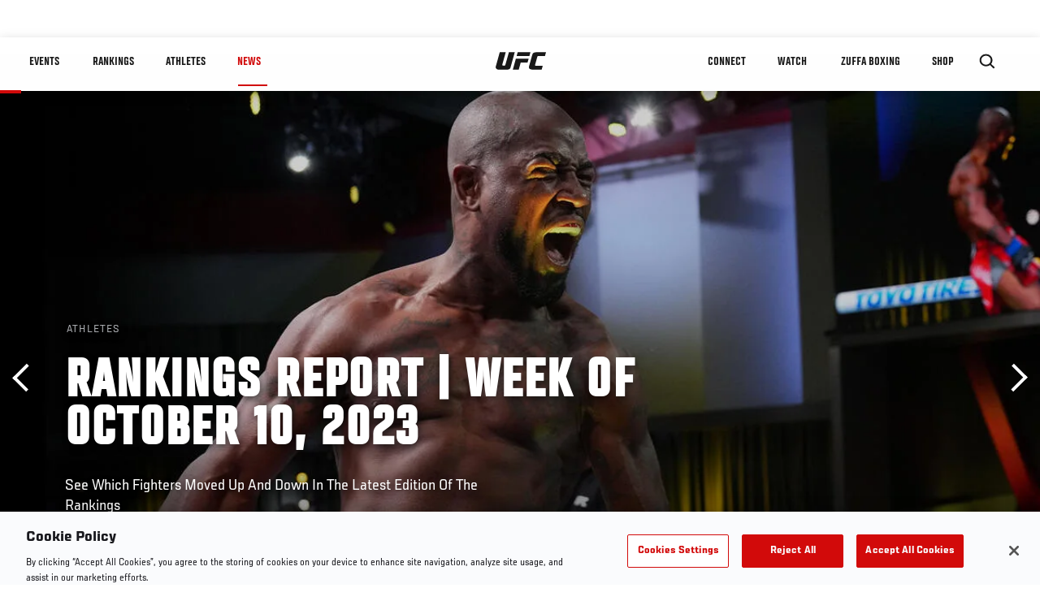

--- FILE ---
content_type: text/html; charset=UTF-8
request_url: https://www.ufc.com/news/rankings-report-week-october-10-2023-ufc
body_size: 23717
content:






<!DOCTYPE html>
<html lang="en" dir="ltr" prefix="og: https://ogp.me/ns#">
  <head>
    <meta charset="utf-8" />
<meta name="description" content="See Which Fighters Moved Up And Down In The Latest Edition Of The Rankings" />
<link rel="canonical" href="https://www.ufc.com/news/rankings-report-week-october-10-2023-ufc" />
<meta name="referrer" content="origin" />
<meta property="og:site_name" content="UFC" />
<meta property="og:url" content="https://www.ufc.com/news/rankings-report-week-october-10-2023-ufc" />
<meta property="og:title" content="Rankings Report | Week Of October 10, 2023" />
<meta property="og:description" content="See Which Fighters Moved Up And Down In The Latest Edition Of The Rankings" />
<meta property="og:image" content="https://ufc.com/images/styles/card/s3/2023-10/100723-bobby-green-hero_JH-APB08479.JPG?itok=TcrPee4v" />
<meta property="og:image:url" content="https://ufc.com/images/styles/card/s3/2023-10/100723-bobby-green-hero_JH-APB08479.JPG?itok=TcrPee4v" />
<meta property="og:image:width" content="780" />
<meta property="og:image:height" content="440" />
<meta property="article:published_time" content="2023-10-10T20:37:02-0400" />
<meta property="article:modified_time" content="2023-10-10T20:58:16-0400" />
<meta name="twitter:card" content="summary_large_image" />
<meta name="twitter:site" content="@ufc" />
<meta name="twitter:description" content="See Which Fighters Moved Up And Down In The Latest Edition Of The Rankings" />
<meta name="twitter:title" content="Rankings Report | Week Of October 10, 2023" />
<meta name="twitter:site:id" content="6446742" />
<meta name="twitter:creator" content="@ufc" />
<meta name="twitter:creator:id" content="6446742" />
<meta name="twitter:image" content="https://ufc.com/images/styles/card/s3/2023-10/100723-bobby-green-hero_JH-APB08479.JPG?itok=TcrPee4v" />
<meta name="Generator" content="Drupal 10 (https://www.drupal.org)" />
<meta name="MobileOptimized" content="width" />
<meta name="HandheldFriendly" content="true" />
<meta name="viewport" content="width=device-width, initial-scale=1.0" />
<style>.c-hero--full__headline,.c-hero--full__headline-prefix{color:inherit}.c-hero__actions{display:-webkit-box;display:-ms-flexbox;display:flex;-webkit-box-pack:center;-ms-flex-pack:center;justify-content:center;-ms-flex-wrap:wrap;flex-wrap:wrap;margin:0 -.72222rem 0}@media (min-width:48em){.c-hero__actions{margin-bottom:1.66667rem}}.c-hero__actions a,.c-hero__actions button{width:8.66667rem;margin-right:.72222rem;margin-left:.72222rem;margin-bottom:.72222rem;padding:10px 22px;text-align:center;font-size:1.125rem;border-color:transparent}.c-hero__actions a span,.c-hero__actions button span{display:-webkit-box;display:-ms-flexbox;display:flex;height:100%;-webkit-box-align:center;-ms-flex-align:center;align-items:center;-webkit-box-pack:center;-ms-flex-pack:center;justify-content:center}@media (min-width:48em){.c-hero__actions a,.c-hero__actions button{padding:16px 32px;width:11.55556rem}}body.path-rankings h1{margin:0 0 20px 0;padding-top:110px;text-align:center}@media (min-width:48em){body.path-rankings h1{margin:0 0 30px 0;padding-top:150px}}.l-masthead{margin:0 auto 1.92111rem auto;padding-right:1.44444rem;padding-left:1.44444rem;padding-top:8.66667rem;width:100%;max-width:1220px;text-align:center}.l-masthead--tight{margin-bottom:1.44444rem}@media (min-width:56.25em){.l-masthead{margin:11.55556rem auto 5.77778rem auto;padding-top:0}}.l-masthead__headline{margin-bottom:.72222rem;text-transform:uppercase;color:var(--color-title,#191919);font-family:UfcSansCondensedMedium,"Arial Narrow",Arial,sans-serif;letter-spacing:.04444rem;font-size:2.66667rem;line-height:2.5rem}@media (min-width:56.25em){.l-masthead__headline{letter-spacing:.0592rem;font-size:3.552rem;line-height:3.33rem}}@media (min-width:56.25em){.l-masthead__headline{letter-spacing:.08889rem;font-size:5.33333rem;line-height:5rem}}.l-masthead__headline-prefix{margin-bottom:.72222rem;text-transform:uppercase;font-family:UfcSansCondensedMedium,"Arial Narrow",Arial,sans-serif;letter-spacing:.01111rem;font-size:1.11111rem;line-height:1.22222rem;color:#d20a0a}
/*# sourceMappingURL=critical.css.map */
</style>

<script type='text/javascript'>
  var googletag = googletag || {};
  googletag.cmd = googletag.cmd || [];
  // Add a place to store the slot name variable.
  googletag.slots = googletag.slots || {};
  (function() {
    var useSSL = 'https:' == document.location.protocol;
    var src = (useSSL ? 'https:' : 'http:') + '//securepubads.g.doubleclick.net/tag/js/gpt.js';
    var gads = document.createElement('script');
    gads.async = true;
    gads.type = 'text/javascript';
    gads.src = src;
    var node = document.getElementsByTagName('script')[0];
    node.parentNode.insertBefore(gads, node);
  })();
</script>

<script type="text/javascript">
  googletag.cmd.push(function() {

        // Start by defining breakpoints for this ad.
      var mapping = googletag.sizeMapping()
              .addSize([1024, 768], [320, 320])
              .addSize([0, 0], [300, 300])
            .build();
  
      googletag.slots["article"] = googletag.defineSlot("/5458/zuffa.ufc/article", [320, 320], "js-dfp-tag-article")
  

    .addService(googletag.pubads())

  
  
  
      .setTargeting('site', ['https://www.ufc.com/'])
        // Apply size mapping when there are breakpoints.
    .defineSizeMapping(mapping)
    ;

  });

</script>

<script type="text/javascript">
googletag.cmd.push(function() {

      googletag.pubads().enableAsyncRendering();
        googletag.pubads().enableSingleRequest();
        googletag.pubads().collapseEmptyDivs(true);
      
  googletag.enableServices();
});

</script>
<link rel="icon" href="/sites/default/files/ufc_logo.png" type="image/png" />
<link rel="alternate" hreflang="en" href="https://www.ufc.com/news/rankings-report-week-october-10-2023-ufc" />
<script src="/sites/default/files/google_tag/primary/google_tag.script.js?t99f8f" defer></script>
<script>window.a2a_config=window.a2a_config||{};a2a_config.callbacks=[];a2a_config.overlays=[];a2a_config.templates={};a2a_config.icon_color = "transparent,black";</script>

    <title>Rankings Report | Week Of October 10, 2023 | UFC</title>
    <link rel="stylesheet" media="all" href="/sites/default/files/css/css_kz0fBU1PDlfpo5d6DoI-9WyWUV7UxCeBJtpcdEovfXw.css?delta=0&amp;language=en&amp;theme=ufc&amp;include=[base64]" />
<link rel="stylesheet" media="all" href="/sites/default/files/css/css_1lPL3t7iXQPWsDx9P2n0-RIylIxGVTOuRX3ivqiHcuY.css?delta=1&amp;language=en&amp;theme=ufc&amp;include=[base64]" />
<link rel="stylesheet" media="all" href="//unpkg.com/aos@next/dist/aos.css" />
<link rel="stylesheet" media="all" href="/sites/default/files/css/css_yShTCMeHfxaqtuxbQXcXoeL6Iw6Zn-OpsnSnGm29X64.css?delta=3&amp;language=en&amp;theme=ufc&amp;include=[base64]" />

    
  </head>
  <body class="fontyourface path-node page-node-type-article">
    <a href="#main-content" class="u-visually--hidden focusable">
      Skip to main content
    </a>

    <noscript><iframe src="https://www.googletagmanager.com/ns.html?id=GTM-WFBHZX5" height="0" width="0" style="display:none;visibility:hidden"></iframe></noscript>
      <div class="dialog-off-canvas-main-canvas" data-off-canvas-main-canvas>
      

<div class="l-page">

        <span class="l-page__header-pin" id="header-pin"></span>
    <div class="l-page__header" id="header-wrapper">
        


<header class="c-site-header" data-header-state="animate">
  <div class="c-site-header__content">

    <div class="c-site-header__logo">
      

<a class="e-logo"
      href="/"
  >
  <span class="e-logo__icon"><svg class="e-logo__svg" aria-hidden="true"><title>UFC</title><use xmlns:xlink="http://www.w3.org/1999/xlink" xlink:href="/themes/custom/ufc/assets/svg/sprite-ui.svg#ufc-logo"></use></svg>
  </span>
</a>

    </div>

    <div class="c-site-header__menu-control">
      <button class="c-site-header__button--menu" data-mobile-menu-component="toggle" aria-expanded="false">
        <span class="c-site-header__button-text">News</span>

        <span class="c-site-header__icon--toggle">
          <svg class="e-svg"><use xmlns:xlink="http://www.w3.org/1999/xlink" xlink:href="/themes/custom/ufc/assets/svg/sprite-ui.svg#chevron-down"></use></svg>
        </span>
      </button>
    </div>

    <div class="c-site-header__menu-panel" data-mobile-menu-component="panel"
         data-mobile-menu-state="is-hidden">
      

<nav role="navigation" aria-labelledby="main-menu-title" id="main-menu" class="c-menu-main">

  <h2 class="u-visually--hidden" id="main-menu-title">Main navigation</h2>

  
        
                  <ul class="c-menu-main__menu--level-1" data-main-menu="smart-menu">
                                                                      
                
                

                                                
                
        <li class="c-menu-main__item--left">
          
          
                                <a href="/events" class="events c-menu-main__button--level-1" title="Events" data-drupal-link-system-path="events">Events</a>
                              
                  <ul class="c-menu-main__menu--level-2 mega-menu" aria-expanded="false">
                                                                      
                
                

        
                
        <li class="c-menu-main__item--below">
          
          
                                <a href="/events#events-list-upcoming" class="c-menu-main__button--level-2" data-drupal-link-system-path="events">Upcoming</a>
                              </li>
                                        
                
                

        
                
        <li class="c-menu-main__item--below">
          
          
                                <a href="/events#events-list-past" class="c-menu-main__button--level-2" data-drupal-link-system-path="events">Past</a>
                              </li>
                                        
                
                

        
                
        <li class="c-menu-main__item--below">
          
          
                                <a href="/tickets" target="_self" class="c-menu-main__button--level-2" data-drupal-link-system-path="tickets">Tickets</a>
                              </li>
                                        
                
                

        
                
        <li class="c-menu-main__item--below">
          
          
                                <a href="https://ufcvip.com/?utm_source=ufc.com&amp;utm_medium=referral&amp;utm_campaign=vip_packages-main_menu_events_dropdown" class="c-menu-main__button--level-2">VIP Experiences</a>
                              </li>
                                        
                
                

        
                
        <li class="c-menu-main__item--below">
          
          
                                <a href="https://www.ufc.com/groupsales" class="c-menu-main__button--level-2">Group Sales</a>
                              </li>
                                        
                
                

        
                
        <li class="c-menu-main__item--below">
          
          
                                <a href="https://www.lucidtravel.com/team/events-public/ufc/16400" class="c-menu-main__button--level-2">UFC Travel Deals</a>
                              </li>
                                        
                
                

        
                
        <li class="c-menu-main__item--below">
          
          
                                <a href="http://ufc.com/rtu" class="c-menu-main__button--level-2" title="Learn about the Road to UFC fights">Road to UFC</a>
                              </li>
                                        
                
                

        
                
        <li class="c-menu-main__item--below">
          
          
                                <a href="https://www.ufc.com/dwcs" class="c-menu-main__button--level-2">Dana White&#039;s Contender Series</a>
                              </li>
      
            
      </ul>
      
                              </li>
                                        
                
                

                                                
                
        <li class="c-menu-main__item--left">
          
          
                                <a href="/rankings" target="_self" class="c-menu-main__button--level-1" data-drupal-link-system-path="rankings">Rankings</a>
                              </li>
                                        
                
                

                                                
                
        <li class="c-menu-main__item--left">
          
          
                                <a href="/athletes" target="_self" class="athletes c-menu-main__button--level-1" data-drupal-link-system-path="athletes">Athletes</a>
                              
                  <ul class="c-menu-main__menu--level-2 mega-menu" aria-expanded="false">
                                                                      
                
                

        
                
        <li class="c-menu-main__item--below">
          
          
                                <a href="/athletes/all" target="_self" class="c-menu-main__button--level-2" data-drupal-link-system-path="athletes/all">All Athletes</a>
                              </li>
                                        
                
                

        
                
        <li class="c-menu-main__item--below">
          
          
                                <a href="https://www.ufc.com/ufc-hall-of-fame" class="c-menu-main__button--level-2" title="Explore the UFC Hall of Fame">Hall of Fame</a>
                              </li>
                                        
                
                

        
                
        <li class="c-menu-main__item--below">
          
          
                                <a href="https://statleaders.ufc.com/" target="_self" class="c-menu-main__button--level-2">Record Book</a>
                              </li>
      
            
      </ul>
      
                              </li>
                                        
                
                

                                                
                
        <li class="c-menu-main__item--left is-active">
          
          
                                <a href="/trending/all" class="trending c-menu-main__button--level-1 is-active" data-drupal-link-system-path="trending/all">News</a>
                              </li>
                                        
                
                                  

                                                
                
        <li class="c-menu-main__item--home">
          
          
                                            <a href="/" class="home c-menu-main__button--home" title="home" data-drupal-link-system-path="&lt;front&gt;">              

<div class="e-logo"
  >
  <span class="e-logo__icon"><svg class="e-logo__svg" aria-hidden="true"><title>UFC</title><use xmlns:xlink="http://www.w3.org/1999/xlink" xlink:href="/themes/custom/ufc/assets/svg/sprite-ui.svg#ufc-logo"></use></svg>
  </span>
</div>

            </a>
                            </li>
                                                  
                
                

                                                
                
        <li class="c-menu-main__item--right is-pushed">
          
          
                                <a href="https://www.ufc.com/newsletter" target="_self" class="connect c-menu-main__button--level-1">Connect</a>
                              
                  <ul class="c-menu-main__menu--level-2 mega-menu" aria-expanded="false">
                                                                      
                
                

        
                
        <li class="c-menu-main__item--below">
          
          
                                <a href="https://www.ufc.com/newsletter" target="_self" class="c-menu-main__button--level-2">Newsletter</a>
                              </li>
                                        
                
                

        
                
        <li class="c-menu-main__item--below">
          
          
                                <a href="https://ufcfightclub.com/" class="c-menu-main__button--level-2" title="The New UFC Fight Club Membership Program is a benefits program that supplies you with exclusive benefits to enhance your UFC experience. ">UFC Fight Club</a>
                              </li>
                                        
                
                

        
                
        <li class="c-menu-main__item--below">
          
          
                                <a href="https://www.ufcapex.com" class="c-menu-main__button--level-2">UFC Apex</a>
                              </li>
                                        
                
                

        
                
        <li class="c-menu-main__item--below">
          
          
                                <a href="http://www.ufcgym.com" target="_blank" class="c-menu-main__button--level-2">Find a Gym</a>
                              </li>
                                        
                
                

        
                
        <li class="c-menu-main__item--below">
          
          
                                <a href="https://www.ea.com/games/ufc/ufc-5" target="_blank" class="c-menu-main__button--level-2">EA Sports UFC 5</a>
                              </li>
                                        
                
                

        
                
        <li class="c-menu-main__item--below">
          
          
                                <a href="https://sportsbook.draftkings.com/leagues/mma/2162" target="_self" class="c-menu-main__button--level-2">Betting Odds</a>
                              </li>
      
            
      </ul>
      
                              </li>
                                        
                
                

                                                
                
        <li class="c-menu-main__item--right">
          
          
                                <a href="/watch" class="watch c-menu-main__button--level-1" target="_self" data-drupal-link-system-path="node/152817">Watch</a>
                              
                  <ul class="c-menu-main__menu--level-2 mega-menu" aria-expanded="false">
                                                                      
                
                

        
                
        <li class="c-menu-main__item--below">
          
          
                                <a href="/watch" target="_blank" class="c-menu-main__button--level-2" data-drupal-link-system-path="node/152817">How to Watch</a>
                              </li>
                                        
                
                

        
                
        <li class="c-menu-main__item--below">
          
          
                                <a href="https://www.ufc.com/bars" target="_self" class="c-menu-main__button--level-2">Find a Bar</a>
                              </li>
                                        
                
                

        
                
        <li class="c-menu-main__item--below">
          
          
                                <a href="https://www.ufcfightpass.com" target="_blank" class="c-menu-main__button--level-2">UFC Fight Pass</a>
                              </li>
                                        
                
                

        
                
        <li class="c-menu-main__item--below">
          
          
                                <a href="https://imgvideoarchive.com/client/ufc?utm_source=ufc&amp;utm_medium=website&amp;utm_campaign=partner_marketing" class="c-menu-main__button--level-2" title="License UFC content">UFC Video Archive</a>
                              </li>
                                        
                
                

        
                
        <li class="c-menu-main__item--below">
          
          
                                <a href="https://www.ufc.com/podcasts" class="c-menu-main__button--level-2">UFC Podcasts</a>
                              </li>
      
            
      </ul>
      
                              </li>
                                        
                
                

                                                
                
        <li class="c-menu-main__item--right">
          
          
                                <a href="https://www.ufc.com/zuffaboxing" class="c-menu-main__button--level-1">Zuffa Boxing</a>
                              </li>
                                        
                
                

                                                
                
        <li class="c-menu-main__item--right">
          
          
                                <a href="https://www.ufcstore.com/en/?_s=bm-UFCStore-UFC.com-Shop-UFC_Navigation-2025" target="_blank" class="c-menu-main__button--level-1">SHOP</a>
                              
                  <ul class="c-menu-main__menu--level-2 mega-menu" aria-expanded="false">
                                                                      
                
                

        
                
        <li class="c-menu-main__item--below">
          
          
                                <a href="https://www.ufcstore.com/en/venum/br-4523273600+z-959633-3205242604?_s=bm-UFCStore_Venum-UFC.com-Shop-UFC_Navigation-2025" class="c-menu-main__button--level-2">VENUM</a>
                              </li>
                                        
                
                

        
                
        <li class="c-menu-main__item--below">
          
          
                                <a href="https://www.zuffaboxingstore.com/en/?_s=bm-ZBS_Home-UFC.com-Zuffa_Boxing_Store-UFCcomMAIN-2026" class="c-menu-main__button--level-2">Zuffa Boxing</a>
                              </li>
                                        
                
                

        
                
        <li class="c-menu-main__item--below">
          
          
                                <a href="https://ufccollectibles.com/?utm_source=referral&amp;utm_medium=ufc%20website%20navigation%20link&amp;utm_campaign=partner-referral" class="c-menu-main__button--level-2">UFC COLLECTIBLES </a>
                              </li>
                                        
                
                

        
                
        <li class="c-menu-main__item--below">
          
          
                                <a href="https://ufcstrike.com/" class="c-menu-main__button--level-2">UFC STRIKE</a>
                              </li>
                                        
                
                

        
                
        <li class="c-menu-main__item--below">
          
          
                                <a href="/consumer-products" class="c-menu-main__button--level-2">WHAT&#039;S NEW</a>
                              </li>
                                        
                
                

        
                
        <li class="c-menu-main__item--below">
          
          
                                <a href="https://www.thorne.com/partners/ufc" class="c-menu-main__button--level-2">Thorne Performance Solutions</a>
                              </li>
      
            
      </ul>
      
                              </li>
      
            
      </ul>
      

  
</nav>

          </div>

        <div class="c-site-header__search-control">
      <button class="c-site-header__button--search" aria-label="Search panel toggle" data-search-btn aria-expanded="false">
        <span class="c-site-header__icon--search e-icon--xsmall"><svg class="e-icon__svg search"><use xmlns:xlink="http://www.w3.org/1999/xlink" xlink:href="/themes/custom/ufc/assets/svg/sprite-ui.svg#search"></use></svg><svg class="e-svg close"><use xmlns:xlink="http://www.w3.org/1999/xlink" xlink:href="/themes/custom/ufc/assets/svg/sprite-ui.svg#close"></use></svg></span>
      </button>
    </div>
    
    
        <div class="c-site-header__search-panel" data-search-panel
         data-search-state="is-hidden">
      <div class="search-form">
        <form action="/search" method="get" class="simple-search-form">
          <input
              id="site-search-input"
              type="text"
              name="query"
              placeholder="Search..."
              aria-label="Search"
              autocomplete="off"
          >
        </form>
      </div>
    </div>
    
  </div>
</header>
    </div>
  
        <div class="l-page__pre-content">
        <div data-drupal-messages-fallback class="hidden"></div>


    </div>
  
    <div class="l-page__utilities">
    
      </div>

  <main class="l-page__main">
    <a id="main-content" tabindex="-1"></a>
        
        <div class="l-page__content">
                <div id="block-mainpagecontent" class="block block-system block-system-main-block">
  
    
      <div class="article-wrapper">

  
<div class="group-header">

    




  
  




<div class="c-hero--article">
                          <div class="c-hero__image">
      <div class="layout layout--onecol">
    <div  class="layout__region layout__region--content">
            <picture>
                  <source srcset="https://ufc.com/images/styles/background_image_xl/s3/2023-10/100723-bobby-green-hero_JH-APB08479.JPG?h=d1cb525d&amp;itok=pVCxAEDF 1x, https://ufc.com/images/styles/background_image_xl_2x/s3/2023-10/100723-bobby-green-hero_JH-APB08479.JPG?h=d1cb525d&amp;itok=fpLFpn0j 2x" media="(min-width: 1440px)" type="image/jpeg" width="2000" height="1333"/>
              <source srcset="https://ufc.com/images/styles/background_image_lg/s3/2023-10/100723-bobby-green-hero_JH-APB08479.JPG?h=d1cb525d&amp;itok=_XSm6XxZ 1x, https://ufc.com/images/styles/background_image_lg_2x/s3/2023-10/100723-bobby-green-hero_JH-APB08479.JPG?h=d1cb525d&amp;itok=DlVKb3BE 2x" media="(min-width: 1024px)" type="image/jpeg" width="1200" height="800"/>
              <source srcset="https://ufc.com/images/styles/background_image_md/s3/2023-10/100723-bobby-green-hero_JH-APB08479.JPG?h=d1cb525d&amp;itok=NvtHCNWt 1x, https://ufc.com/images/styles/background_image_md_2x/s3/2023-10/100723-bobby-green-hero_JH-APB08479.JPG?h=d1cb525d&amp;itok=ENJC6wii 2x" media="(min-width: 700px)" type="image/jpeg" width="992" height="661"/>
              <source srcset="https://ufc.com/images/styles/background_image_sm/s3/2023-10/100723-bobby-green-hero_JH-APB08479.JPG?h=d1cb525d&amp;itok=JHIDsZJu 1x, https://ufc.com/images/styles/background_image_sm_2x/s3/2023-10/100723-bobby-green-hero_JH-APB08479.JPG?h=d1cb525d&amp;itok=XULiMSqm 2x" type="image/jpeg" width="768" height="512"/>
                  <img loading="eager" src="https://ufc.com/images/styles/background_image_sm/s3/2023-10/100723-bobby-green-hero_JH-APB08479.JPG?h=d1cb525d&amp;itok=JHIDsZJu" width="768" height="512" alt="Bobby Green reacts after his first-round KO of Grant Dawson at UFC Fight Night: Dawnson vs Green, live from the UFC APEX on Saturday, October 7, 2023 in Las Vegas, Nevada (Photo by Josh Hedges/Zuffa LLC)" />

  </picture>



    </div>
  </div>


</div>
                  
  <div class="c-hero__overlay"></div>
  <div class="pager__nav"><div class="pager__nav__inner"><span><a href="/news/brendan-allen-vs-paul-craig-headline-ufc-fight-night-november-18" class="previous" hreflang="en">Previous</a></span><span><a href="/news/ufc-heavyweight-title-lineage" class="next" hreflang="en">Next</a></span></div></div>
  <div class="c-hero--article__container">
    <div class="c-hero--article__content ">
      <div class="c-hero__header">

                  <div class="c-hero--article__headline-prefix">
      <div class="field field--name-category field--type-entity-reference field--label-hidden field__items">
              <div class="field__item">Athletes</div>
          </div>
  </div>
        
                              <div class="c-hero--article__headline is-large-text">
              
            <div class="field field--name-node-title field--type-ds field--label-hidden field__item"><h1>
  Rankings Report | Week Of October 10, 2023
</h1>
</div>
      
            </div>
                                </div>

              <div class="c-hero--article__text">
            <div class="field field--name-subtitle field--type-string field--label-hidden field__item">See Which Fighters Moved Up And Down In The Latest Edition Of The Rankings</div>
      </div>
      
          </div>

          <div class="c-hero--article__footer--border-top">
        
                
          <div class="c-hero__article-info">

                      <div class="c-hero__article-credit">                  
    By Gavin Porter, On X @ItsGavinPorter
 • Oct. 11, 2023
                </div>
          
                    </div>
        
      </div>
    
  </div>
  </div>
<div class="c-hero__end"></div>
  </div>

<div class="l-two-col l-two-col--right-sidebar l-two-col--right-sidebar--hide">
<div class="l-two-col-content clearfix">

        <div class="l-two-col__content">
                  <div class="e-p--initial">
        <p>The latest updates to the UFC rankings across all divisions are here. Take a look at which fighters moved up and down in the most recent edition.</p>

    </div>

      <div class="field field--name-body-structured field--type-entity-reference-revisions field--label-hidden field__items">
              <div class="field__item">  <div class="paragraph paragraph--type--text paragraph--view-mode--inline">
          
            <div class="field field--name-text field--type-text-long field--label-hidden field__item"><p><strong><a href="https://www.ufc.com/ppv">Order UFC 294: Makhachev vs Oliveira 2</a></strong></p>
<p>Two divisions – <a href="/lightweight">lightweight</a> and <a href="/womens-strawweight">women’s strawweight</a> – saw updates to their rankings this week.</p>
<h2><strong>Lightweight</strong></h2>
</div>
      
      </div>
</div>
              <div class="field__item"><div class="paragraph paragraph--type-image paragraph--view-mode-inline ds-1col clearfix">

  

  
            <div class="field field--name-image field--type-entity-reference field--label-hidden field__item">

  
<div class="c-embedded-single-media" >

  
  <div class="c-embedded-single-media__item">
        <img src="https://ufc.com/images/styles/inline/s3/2023-10/GettyImages-1723289463.jpg?itok=mqlRPxv0" width="804" height="536" alt="Bobby Green reacts after defeating Grant Dawson in a lightweight fight during the UFC Fight Night weigh-in at UFC APEX on October 07, 2023 in Las Vegas, Nevada. (Photo by Al Powers/Zuffa LLC)" loading="lazy" class="image-style-inline" />




  </div>

    <div class="c-embedded-single-media__caption-block e-p--small">
    
              <div class="c-embedded-single-media__meta">
                        Bobby Green reacts after defeating Grant Dawson in a lightweight fight during the UFC Fight Night weigh-in at UFC APEX on October 07, 2023 in Las Vegas, Nevada. (Photo by Al Powers/Zuffa LLC)
              </div>
        
    <hr>
  </div>

</div>

</div>
      
            <div class="field field--name-text field--type-text-long field--label-hidden field__item"><p>Bobby Green’s incredible performance at UFC Fight Night: Dawson vs Green caused a shift in the <a href="/rankings">lightweight rankings</a>. His knockout win over Grant Dawson pushed <a href="/athlete/bobby-green">Green</a> into the rankings at No. 13. Other 155-pound contenders benefited from Dawson’s loss, as <a href="/athlete/renato-moicano">Renato Moicano</a>, <a href="/athlete/jalin-turner">Jalin Turner</a>, and <a href="/athlete/rafael-dos-anjos">Rafael dos Anjos</a> each moved up a spot. Dawson fell to No. 15 with the defeat.</p>
<h2><strong>Strawweight</strong></h2>
</div>
      

</div>

</div>
              <div class="field__item"><div class="paragraph paragraph--type-image paragraph--view-mode-inline ds-1col clearfix">

  

  
            <div class="field field--name-image field--type-entity-reference field--label-hidden field__item">

  
<div class="c-embedded-single-media" >

  
  <div class="c-embedded-single-media__item">
        <img src="https://ufc.com/images/styles/inline/s3/2023-10/GettyImages-1723126988.jpg?itok=fuU0oRVd" width="804" height="536" alt="Karolina Kowalkiewicz of Poland poses for a post fight portrait backstage during the UFC Fight Night weigh-in at UFC APEX on October 07, 2023 in Las Vegas, Nevada. (Photo by Mike Roach/Zuffa LLC)" loading="lazy" class="image-style-inline" />




  </div>

    <div class="c-embedded-single-media__caption-block e-p--small">
    
              <div class="c-embedded-single-media__meta">
                        Karolina Kowalkiewicz of Poland poses for a post fight portrait backstage during the UFC Fight Night weigh-in at UFC APEX on October 07, 2023 in Las Vegas, Nevada. (Photo by Mike Roach/Zuffa LLC)
              </div>
        
    <hr>
  </div>

</div>

</div>
      
            <div class="field field--name-text field--type-text-long field--label-hidden field__item"><p>Karolina Kowalkiewicz continued to turn back time, as she earned yet another victory on her resurgence as a contender.</p>
<p>The <a href="/athlete/Karolina-Kowalkiewicz">former title challenger</a> swapped spots with Michelle Waterson-Gomez and now sits at No. 14 in the world.</p>
<h2><strong>Rankings On The Line This Weekend At UFC Fight Night: Yusuff vs Barboza</strong></h2>
</div>
      

</div>

</div>
              <div class="field__item">  <div class="layout layout--onecol">
    <div  class="layout__region layout__region--content">
      
            <div class="field field--name-video-node field--type-entity-reference field--label-hidden field__item">



<div class="c-embedded-single-media" data-video-meta-type="vod" data-video-meta-id="530840" data-locale="en">

  
  <div class="c-embedded-single-media__item">
          
            
    <div class="video-player video-player-embedded video-player-inline " data-video-id="445166">

  
  <div class="video-player__overlay"></div>

      <div class="video-player__ads"><video class="video-player__ads__player" playsinline></video></div>
  
  
      <div class="video-player__fullscreen-header">
      <div class="video-player__fullscreen-header__left">
        <div class="video-player__fullscreen-header__title e-t3">Main Event Preview | UFC Fight Night: Yusuff vs Barboza</div>
      </div>
    </div>
        
  

  <div class="video-embed-field-provider-dve video-embed-field-responsive-video"><video  class="dve-video-load" width="854" height="480" poster="" video_id="530840" data-video-url="" playsinline>
  </video>
</div>








  
      <button class="video-player__play" title="Play Video">
      <svg>
        <use xmlns:xlink="http://www.w3.org/1999/xlink" xlink:href="/modules/custom/dve/dist/sprite-ui.svg#play"></use>
      </svg>
    </button>
  
  
      <div class="video-player__preview-content">
  <div class="video-player-modal-content--inner">
    <div class="preview-content__svg-wrap">
      <svg width="31" height="40" fill="none"
           xmlns="http://www.w3.org/2000/svg">
        <path
          d="M15.5 30.476a3.72 3.72 0 0 0 2.652-1.116 3.84 3.84 0 0 0 1.098-2.693c0-2.115-1.688-3.81-3.75-3.81a3.72 3.72 0 0 0-2.652 1.116 3.84 3.84 0 0 0-1.098 2.694c0 1.01.395 1.979 1.098 2.693a3.72 3.72 0 0 0 2.652 1.116Zm11.25-17.143a3.72 3.72 0 0 1 2.652 1.116 3.84 3.84 0 0 1 1.098 2.694V36.19a3.84 3.84 0 0 1-1.098 2.694A3.72 3.72 0 0 1 26.75 40H4.25a3.72 3.72 0 0 1-2.652-1.116A3.84 3.84 0 0 1 .5 36.19V17.143c0-2.114 1.688-3.81 3.75-3.81h1.875v-3.81c0-2.525.988-4.947 2.746-6.734A9.301 9.301 0 0 1 15.5 0c1.231 0 2.45.246 3.588.725a9.366 9.366 0 0 1 3.041 2.064 9.536 9.536 0 0 1 2.032 3.09 9.656 9.656 0 0 1 .714 3.645v3.81h1.875ZM15.5 3.81a5.58 5.58 0 0 0-3.977 1.673 5.76 5.76 0 0 0-1.648 4.04v3.81h11.25v-3.81a5.76 5.76 0 0 0-1.648-4.04A5.58 5.58 0 0 0 15.5 3.81Z"
          fill="#FCFCFC"/>
      </svg>
    </div>
    <img src="/modules/custom/dve/assets/pass-logo.png" alt="fight pass logo"
         class="preview-content__img"/>

          <div
        class="preview-content__body">Unlock MORE of your inner combat sports fan with UFC Fight Pass! Fighting is what we live for. And no one brings you MORE live fights, new shows, and events across multiple combat sports from around the world. With a never-ending supply of fighting in every discipline, there`s always something new to watch. Leave it to the world`s authority in MMA to bring you the Ultimate 24/7 platform for MORE combat sports, UFC Fight Pass!</div>    <div class="video-player__preview-buttons">
              <a href="/account/login"
           class="preview-content__login-link e-button button button--primary button-small">Continue watching</a>
            <button class="preview-content__cancel e-button button button-small"
              type="submit">Cancel</button>
    </div>
  </div>
</div>
<div class="video-player__preview-overlay-prevent"></div>
  
      <div class="video-error-overlay">
  <div class="video-player-modal-content--inner">
    <div class="video-load-error-403 errors--no-access">
              <h2
          class="video-error-overlay__body">Unlock MORE of your inner combat sports fan with UFC Fight Pass! Fighting is what we live for. And no one brings you MORE live fights, new shows, and events across multiple combat sports from around the world. With a never-ending supply of fighting in every discipline, there`s always something new to watch. Leave it to the world`s authority in MMA to bring you the Ultimate 24/7 platform for MORE combat sports, UFC Fight Pass!</h2>              <a href="/account/signup"
           class="preview-content__login-link e-button button button--primary button-small">Upgrade licence</a>
          </div>
    <div class="video-load-error-403 errors--country">
              <h2
          class="video-error-overlay__body">This video is not available in your country</h2>    </div>
    <div class="errors--general">
      <h2
        class="video-error-overlay__body">There was a problem while loading content. Please try again.</h2>    </div>
    <button class="preview-content__cancel e-button video-error__close button button-small"
            type="submit">Cancel</button>
  </div>
</div>
  
  
      <div class="video-player__inline">
      <div class="video-player__inline-category e-p--small">
        
      </div>
      <div class="video-player__inline-title e-t4">
        Main Event Preview | UFC Fight Night: Yusuff vs Barboza
      </div>
    </div>
  
      <div class="video-player__controls">

  <div class="video-player__controls__progress">
    <div class="video-player__controls__progress__completed"></div>
  </div>

  <button class="video-player__controls__toggle" title="Toggle Play">
    <svg>
      <use xmlns:xlink="http://www.w3.org/1999/xlink" xlink:href="/modules/custom/dve/dist/sprite-ui.svg#play"></use>
    </svg>
  </button>

  <button class="video-player__controls__volume">
    <span class="video-player__controls__volume__icon video-player__controls__volume__off">
      <svg>
        <use xmlns:xlink="http://www.w3.org/1999/xlink" xlink:href="/modules/custom/dve/dist/sprite-ui.svg#volume-off"></use>
      </svg>
    </span>
    <span class="video-player__controls__volume__icon video-player__controls__volume__on">
      <svg>
        <use xmlns:xlink="http://www.w3.org/1999/xlink" xlink:href="/modules/custom/dve/dist/sprite-ui.svg#volume-on"></use>
      </svg>
    </span>
    <span class="video-player__controls__volume__icon video-player__controls__volume__full">
      <svg>
        <use xmlns:xlink="http://www.w3.org/1999/xlink" xlink:href="/modules/custom/dve/dist/sprite-ui.svg#volume-full"></use>
      </svg>
    </span>
    <input type="range" name="volume" class="video-player__controls__volume__range" min="0" max="1" step="0.05" value="0.5">
  </button>

  <div class="video-player__controls__time e-p--small">
    <span class="video-player__controls__time__current-time"></span><span class="video-player__controls__time__divider"> / </span><span class="video-player__controls__time__duration"></span>
  </div>

  <button class="video-player__live-btn" disabled>Live</button>

  <button class="video-player__controls__fullscreen" title="Toggle Fullscreen Mode">
    <svg>
      <use xmlns:xlink="http://www.w3.org/1999/xlink" xlink:href="/modules/custom/dve/dist/sprite-ui.svg#fullscreen"></use>
    </svg>
  </button>

</div>
  
      <div class="video-player__progress">
      <div class="video-player__progress__completed"></div>
    </div>
  
      <div class="video-player__float">

  <div class="video-player__float__overlay"></div>

  <canvas class="video-player__float__canvas" width="320" height="180"></canvas>

  <div class="video-player__float__controls">
    <button class="video-player__float__volume" title="Toggle volume">
      <span class="video-player__float__icon video-player__float__volume__off">
        <svg>
          <use xmlns:xlink="http://www.w3.org/1999/xlink" xlink:href="/modules/custom/dve/dist/sprite-ui.svg#volume-off"></use>
        </svg>
      </span>
      <span class="video-player__float__icon video-player__float__volume__on">
        <svg>
          <use xmlns:xlink="http://www.w3.org/1999/xlink" xlink:href="/modules/custom/dve/dist/sprite-ui.svg#volume-on"></use>
        </svg>
      </span>
      <span class="video-player__float__icon video-player__float__volume__full">
        <svg>
          <use xmlns:xlink="http://www.w3.org/1999/xlink" xlink:href="/modules/custom/dve/dist/sprite-ui.svg#volume-full"></use>
        </svg>
      </span>
    </button>

    <button class="video-player__float__toggle" title="Toggle Play">
      <svg>
        <use xmlns:xlink="http://www.w3.org/1999/xlink" xlink:href="/modules/custom/dve/dist/sprite-ui.svg#play"></use>
      </svg>
    </span>
    </button>

    <button class="video-player__float__fullscreen" title="Toggle Fullscreen Mode">
      <span class="video-player__float__icon">
        <svg>
          <use xmlns:xlink="http://www.w3.org/1999/xlink" xlink:href="/modules/custom/dve/dist/sprite-ui.svg#fullscreen"></use>
        </svg>
      </span>
    </button>
  </div>

  <button class="video-player__float__close" title="Close">
    <svg>
      <use xmlns:xlink="http://www.w3.org/1999/xlink" xlink:href="/modules/custom/dve/dist/sprite-ui.svg#close"></use>
    </svg>
  </button>

  <div class="video-player__float__progress">
    <div class="video-player__float__progress__completed"></div>
  </div>

</div>
  
</div>

  </div>

  
</div>
</div>
      
            <div class="field field--name-text field--type-text-long field--label-hidden field__item"><p>Quite a few ranked fighters are set to step into the fray this weekend at the UFC APEX.</p>
<p>No. 15 bantamweight <a href="/athlete/Chris-Gutiérrez">Chris Gutierrez</a> looks to defend his spot in the rankings against <a href="/athlete/Alatangheili">Alatengheili</a>. This fight comes after Montel Jackson was forced out of a bout with “El Guapo” on UFC Fight Night: Dawson vs Green and Alatengheili had multiple fights fall through.</p>
<p><a href="https://www.ufc.com/news/fight-fight-preview-ufc-fight-night-yusuff-vs-barboza"><strong>Preview Every Fight On UFC Fight Night: Yusuff vs Barboza</strong></a></p>
<p>The men ranked just ahead of Gutierrez will collide in the third to last fight of the evening. No. 13 <a href="/athlete/jonathan-martinez">Jonathan Martinez</a> and No. 14 <a href="/athlete/adrian-yanez">Adrian Yanez</a> is an exciting matchup that is sure to get fight fans pumped up. The winner sets themselves up for a big fight at the end of the year on in 2024.</p>
<p>The <a href="/womens-flyweight">women’s flyweight division</a> will also be represented, as No. 9 <a href="/athlete/jennifer-maia">Jennifer Maia</a> faces No. 11 <a href="/athlete/Viviane-Araújo">Vivian Araújo</a>. It’s an important fight for both women as they look to insert their name into the title mix with so many exciting things happening at 125 pounds.</p>
<p><a href="https://www.ufc.com/news/fighters-rise-ufc-fight-night-yusuff-vs-barboza"><strong>Fighters On The Rise This Weekend</strong></a></p>
<p>The main event features No. 11 featherweight <a href="/athlete/sodiq-yusuff">Sodiq Yusuff</a> making his first trip to the Octagon in over a year against fan favorite No. 13 <a href="/athlete/edson-barboza">Edson Barboza</a>. It’s an exciting all-action bout well deserving of the main event spotlight.</p>
<p>The winner gets to move on to a fight with a top ten contender and set themselves up for a big 2024.</p>
</div>
      
    </div>
  </div>

</div>
          </div>
  
            <div class="field field--name-event-blurb field--type-text-long field--label-hidden field__item"><p><em><a href="/event/ufc-fight-night-october-07-2023"><strong>UFC Fight Night: Dawson vs Green</strong></a>&nbsp;took place live from the UFC APEX in Las Vegas, Nevada on October 7, 2023. See the <a href="https://www.ufc.com/news/ufc-fight-night-dawson-vs-green-results-highlights-winner-interviews-ufc-vegas-80">Final Results</a>, <a href="https://www.ufc.com/news/official-judges-scorecards-ufc-fight-night-dawson-vs-green">Official Scorecards</a> and <a href="https://www.ufc.com/news/ufc-bonus-coverage-2023-performance-fight-of-the-night"><strong>Who Won Bonuses</strong></a> - and relive the action on <a href="https://www.ufcfightpass.com/">UFC Fight Pass</a>!</em></p>
</div>
      

  






  




<hr/>
  <div class="field field--name-tag-keyword field--type-entity-reference field--label-above">
    <div class="field__label e-t6">Tags</div>
          <div class="field__items l-flex--2col-1to2">
                          <div class="e-link--tag">
                <a href="/search?query=rankings" rel="nofollow">
          rankings
        </a>
      
      </div>
              </div>
      </div>
  <hr/>

          </div>

              <aside class="l-two-col__sidebar">
        
<div class="c-listing-up-next-group">
      <h3 class="c-listing-up-next-group__title">Up Next</h3>
    <ul class="c-listing-up-next-group__list">
          <li class="c-listing-up-next-group__item">
        <article>
  <div >
    <div class="teaser-up-next">
  <a href="/news/ufc-heavyweight-title-lineage" class="teaser-up-next__thumbnail">
    
            <div class="field field--name-thumbnail field--type-entity-reference field--label-hidden field__item">  <div class="layout layout--onecol">
    <div  class="layout__region layout__region--content">
          <img src="https://ufc.com/images/styles/teaser/s3/2023-03/030723-Jon-Jones-Hero_.jpg?h=d1cb525d&amp;itok=sEUENTAV" width="400" height="300" alt="Jon Jones reacts to his win in the UFC heavyweight championship fight during the UFC 285 event at T-Mobile Arena on March 04, 2023 in Las Vegas, Nevada. (Photo by Jeff Bottari/Zuffa Getty Images)" loading="lazy" class="image-style-teaser" />




    </div>
  </div>

</div>
      
  </a>
  <div class="teaser-up-next__wrapper">
    <a href="/news/ufc-heavyweight-title-lineage" class="teaser-up-next__title e-t5">
      
<span>UFC Heavyweight Title Lineage</span>

    </a>
    <div class="teaser-up-next__teaser">
      
            <div class="field field--name-teaser field--type-text-long field--label-hidden field__item"><p>Go Through All The Heavyweight Title Winners In UFC History</p>
</div>
      
    </div>
  </div>
</div>
  </div>
</article>

      </li>
          <li class="c-listing-up-next-group__item">
        <article>
  <div >
    <div class="teaser-up-next">
  <a href="/news/understanding-ufc-weight-classes-and-weigh-ins" class="teaser-up-next__thumbnail">
    
            <div class="field field--name-thumbnail field--type-entity-reference field--label-hidden field__item">  <div class="layout layout--onecol">
    <div  class="layout__region layout__region--content">
          <img src="https://ufc.com/images/styles/teaser/s3/2022-11/110122-Hero-Detail-view-of-scale-GettyImages-1395776492.jpg?h=d1cb525d&amp;itok=0pEGoqWI" width="400" height="300" alt="A detail view of the scale reading 155.5 pounds after Charles Oliveira of Brazil failed to make weight, vacating the UFC lightweight championship" loading="lazy" class="image-style-teaser" />




    </div>
  </div>

</div>
      
  </a>
  <div class="teaser-up-next__wrapper">
    <a href="/news/understanding-ufc-weight-classes-and-weigh-ins" class="teaser-up-next__title e-t5">
      
<span>Understanding UFC Weight Classes</span>

    </a>
    <div class="teaser-up-next__teaser">
      
            <div class="field field--name-teaser field--type-text-long field--label-hidden field__item"><p>An Overview Of Every UFC Weight Class And How UFC Weigh-Ins Operate</p>
</div>
      
    </div>
  </div>
</div>
  </div>
</article>

      </li>
          <li class="c-listing-up-next-group__item">
        <article>
  <div >
    <div class="teaser-up-next">
  <a href="/news/how-watch-dana-whites-contender-series-season-8" class="teaser-up-next__thumbnail">
    
            <div class="field field--name-thumbnail field--type-entity-reference field--label-hidden field__item">  <div class="layout layout--onecol">
    <div  class="layout__region layout__region--content">
          <img src="https://ufc.com/images/styles/teaser/s3/2023-10/101723-dana-white-30-an%CC%83os-GettyImages-1703225235.jpg?h=80e6b1f9&amp;itok=W-rUR-oP" width="400" height="300" loading="lazy" class="image-style-teaser" />




    </div>
  </div>

</div>
      
  </a>
  <div class="teaser-up-next__wrapper">
    <a href="/news/how-watch-dana-whites-contender-series-season-8" class="teaser-up-next__title e-t5">
      
<span>How To Watch Dana White&#039;s Contender Series | Season 8</span>

    </a>
    <div class="teaser-up-next__teaser">
      
            <div class="field field--name-teaser field--type-text-long field--label-hidden field__item"><p>Dana White's Contender Series Returns As Prospective Fighters Fight For A UFC Contract In Front Of UFC President Dana</p></div>
      
    </div>
  </div>
</div>
  </div>
</article>

      </li>
      </ul>
</div>

<div class="dfp-ad">
    <div id="js-dfp-tag-article">
            <script type="text/javascript">
                googletag.cmd.push(function() {
                    googletag.display('js-dfp-tag-article');
                });
            </script>
  </div>
</div>
      <div class="field field--name-related-events field--type-entity-reference field--label-hidden field__items">
              <div class="field__item">








  
              


  <div class="c-card-event--related">

                <img class="c-card-event--related__image" src="/themes/custom/ufc/assets/img/card-related-event-bg-image.png" />
    
    <div class="c-card-event--related__overlay"></div>

    <div class="c-card-event--related__container">
      <div class="c-card-event--related__content">

        <div class="c-card-event--related__header">
          <div class="c-card-event--related__logo">
                                          <a href="/event/ufc-fight-night-october-07-2023">  <div class="e-event-logo--light generated-logo generated-logo--wide"><h2
      class="u-visually--hidden">UFC FIGHT NIGHT</h2><a href="/event/ufc-fight-night-october-07-2023"><svg class="ufc-title-svg" aria-hidden="true"
             xmlns="http://www.w3.org/2000/svg"
             x="0px" y="0px"
             viewBox="0 0 58 25" xml:space="preserve"><g clip-path="url(#a)" fill="#000"><path
              d="M13.47.015h4.602c.006.07.038.154.015.219-.28.76-.438 1.552-.676 2.324-.274.889-.459 1.805-.73 2.695-.236.77-.426 1.555-.67 2.324-.26.811-.426 1.65-.66 2.47-.036.16-.055.324-.059.488a.811.811 0 0 0 .706.335c.292-.006.583.007.874-.004.183-.004.365-.03.54-.079a.4.4 0 0 0 .297-.26c.095-.31.218-.611.311-.923.106-.354.19-.715.286-1.072l.49-1.818c.162-.595.326-1.19.49-1.784l.42-1.489.43-1.52.34-1.232c.049-.184.086-.372.147-.552a.267.267 0 0 1 .147-.124.48.48 0 0 1 .173-.005h4.093c.11 0 .24-.051.307.08-.178.662-.35 1.322-.533 1.979-.13.464-.293.92-.402 1.388-.172.744-.441 1.462-.589 2.212-.075.383-.223.752-.335 1.127-.118.398-.251.792-.342 1.196-.093.417-.233.82-.341 1.232-.195.737-.372 1.48-.589 2.211-.118.396-.229.797-.432 1.169-.311.566-.777.892-1.4 1.054-.6.149-1.217.219-1.836.208-2.017-.007-4.035 0-6.052-.007a2.78 2.78 0 0 1-1.74-.602 1.456 1.456 0 0 1-.576-1.15c-.005-.353.094-.673.174-1.002.166-.686.382-1.36.555-2.045.1-.4.23-.796.338-1.196.112-.422.229-.843.35-1.265.104-.366.216-.73.317-1.098.2-.735.393-1.473.595-2.208.14-.507.29-1.013.435-1.52.134-.473.264-.95.402-1.423.037-.113.08-.224.129-.333ZM47.657 10.867c-.041.127-.07.209-.094.293l-.564 2.078c-.044.162-.091.324-.14.487a.169.169 0 0 1-.174.14h-.14c-2.542 0-5.085 0-7.629-.005a2.65 2.65 0 0 1-1.57-.487c-.34-.244-.63-.531-.732-.96a1.58 1.58 0 0 1-.004-.78c.17-.65.345-1.299.527-1.949.173-.614.374-1.221.534-1.84.192-.737.39-1.475.596-2.208.197-.7.387-1.404.594-2.102.176-.591.336-1.183.51-1.778a2.17 2.17 0 0 1 .942-1.258c.29-.176.612-.295.948-.348.82-.148 1.651-.147 2.482-.144 2.088.006 4.176 0 6.264 0h.18c.109.19-.02.363-.061.523-.2.759-.446 1.505-.613 2.273A.901.901 0 0 1 49.41 3h-.335c-1.563 0-3.125 0-4.69.003-.205 0-.41.024-.61.07-.294.07-.407.32-.48.574-.19.646-.366 1.295-.542 1.945-.199.736-.388 1.474-.589 2.21-.12.443-.254.883-.382 1.322-.098.334-.2.666-.295 1-.106.376.135.7.543.735.093.008.186 0 .28 0h5.347v.007ZM30.085 8.223l-1.568 5.633h-4.651c-.011-.034-.035-.07-.029-.096.137-.487.28-.97.416-1.456.17-.616.327-1.236.497-1.852.121-.443.26-.882.379-1.322.244-.91.53-1.81.747-2.725.077-.326.201-.642.276-.97.021-.095.093-.177.146-.271h9.772c.12 0 .263-.054.35.104l-.526 1.791c-.09.278-.164.56-.223.845a.444.444 0 0 1-.202.32h-5.384ZM23.61 24.92h-1.623c-.136-.187 0-.362.04-.523.14-.566.315-1.122.475-1.683.096-.333.19-.669.28-1.003a.331.331 0 0 0-.015-.113 1.348 1.348 0 0 0-.134-.014h-2.274c-.248 0-.232.008-.31.257-.186.588-.337 1.183-.49 1.783-.083.326-.18.647-.277.97-.031.106-.076.208-.12.325h-1.657c-.035 0-.07-.055-.09-.073l.47-1.695c.105-.378.203-.758.31-1.135.126-.442.26-.881.386-1.322.113-.4.226-.799.323-1.202.179-.741.444-1.462.598-2.208.036-.173.08-.367.187-.498.127-.155.35-.06.529-.065.404-.011.81-.003 1.253-.003-.158.572-.304 1.108-.455 1.644-.151.536-.321 1.048-.43 1.62.464.024.892.007 1.32.01.427.004.84 0 1.255 0 .173-.133.193-.336.247-.515.145-.483.273-.971.405-1.459.103-.378.2-.758.304-1.137a.923.923 0 0 1 .075-.153h1.743c-.026.14-.041.27-.076.395-.14.507-.29 1.012-.432 1.52-.16.571-.316 1.145-.474 1.717-.1.357-.2.712-.299 1.07-.158.571-.313 1.145-.472 1.717-.103.367-.217.731-.317 1.099-.062.222-.092.462-.256.675ZM32.937 24.81c.14-.444.267-.872.406-1.296.016-.048.081-.08.12-.115h21.062c.235.008.268.056.2.294-.102.355-.206.71-.3 1.067-.033.123-.099.174-.221.165H33.326c-.131-.002-.287.062-.39-.116ZM17.607 17.02c-.145.385-.28.753-.42 1.12-.024.063-.048.126-.07.189a.181.181 0 0 1-.1.117.185.185 0 0 1-.154.002c-.297-.128-.63-.086-.927-.2a.14.14 0 0 0-.034 0c-.438-.023-.875-.069-1.312-.065-.7.005-1.22.456-1.392 1.131-.177.697-.373 1.386-.56 2.078-.112.41-.25.816-.336 1.232a.652.652 0 0 0 .42.743c.279.105.58.135.874.088.17-.028.338-.046.509-.059.335-.026.435-.105.53-.425.085-.279.162-.557.238-.841a.927.927 0 0 0 0-.196h-.814c-.214-.004-.258-.074-.2-.278.114-.387.223-.775.336-1.17h2.76a.318.318 0 0 1 .016.108c-.148.517-.303 1.032-.45 1.55-.202.723-.402 1.446-.594 2.173a.323.323 0 0 1-.236.262c-.5.139-.993.29-1.514.364-.63.088-1.25.051-1.873.049-.486 0-.94-.182-1.337-.452-.266-.182-.404-.48-.506-.79-.124-.379-.06-.746.037-1.107.231-.858.5-1.7.721-2.557.133-.51.263-1.02.437-1.52.346-.992 1.05-1.597 2.064-1.85a5.763 5.763 0 0 1 1.921-.129c.606.057 1.216.14 1.8.337a.962.962 0 0 1 .166.097ZM26.827 2.997l.204-.708c.173-.639.344-1.278.518-1.917.017-.064.052-.126.063-.191a.184.184 0 0 1 .214-.174H37.8c.049.11.022.196-.008.3-.182.626-.35 1.253-.52 1.88-.075.268-.157.535-.238.808l-10.206.002ZM1.69 24.908H.062c-.018 0-.035-.028-.062-.05.108-.4.215-.807.328-1.212.157-.56.32-1.12.478-1.68.133-.475.259-.952.39-1.427.124-.443.256-.883.378-1.323.109-.388.21-.78.314-1.169.105-.378.21-.756.32-1.132.057-.195.063-.197.257-.197h4.9a.584.584 0 0 1 .1.025c-.05.51-.287.978-.379 1.502H3.681c-.268.571-.356 1.187-.56 1.765a.21.21 0 0 0 .225.122c.292-.005.583 0 .875 0h2.024c.008.057.025.092.017.122-.115.42-.233.841-.35 1.263a.179.179 0 0 1-.2.15H3.09c-.082 0-.17-.02-.243.005-.096.035-.196.052-.23.203-.092.404-.226.798-.338 1.197-.112.399-.21.779-.317 1.169-.035.13-.094.258-.099.389a.34.34 0 0 1-.173.278ZM30.613 18.248c-.07.173-.146.334-.193.504-.171.604-.337 1.21-.494 1.816-.201.781-.457 1.547-.639 2.334-.115.501-.275.992-.415 1.488-.02.075-.07.151-.063.224.008.153-.084.231-.193.31h-1.429c-.107 0-.21.008-.256-.091.14-.501.27-.987.405-1.472.115-.41.236-.817.35-1.227.19-.692.371-1.386.565-2.076.146-.517.304-1.031.457-1.546.05-.167.005-.262-.15-.263-.594-.006-1.19 0-1.783 0a.3.3 0 0 0-.11.044.188.188 0 0 1-.094-.245c.11-.399.23-.795.346-1.193a.178.178 0 0 1 .203-.145h6.073c.006.077.035.158.015.225-.106.365-.224.728-.34 1.09-.07.216-.07.219-.27.22-.645.004-1.285.003-1.985.003ZM35.26 16.713h1.15c.263 0 .26.011.306.256.075.409.167.814.252 1.221l.165.828c.063.308.124.617.194.924.035.154-.025.325.088.463l.07.083a.709.709 0 0 0 .2-.46c.031-.262.133-.5.197-.75.164-.64.343-1.277.517-1.915.047-.174.14-.332.145-.52.004-.081.082-.132.178-.132h1.005c-.014.085-.02.148-.036.209-.15.528-.305 1.055-.454 1.584-.108.377-.213.755-.315 1.133-.2.735-.397 1.472-.6 2.207a2.195 2.195 0 0 1-.135.296h-1.292c-.11 0-.16-.065-.179-.17-.09-.498-.232-.984-.334-1.477-.093-.452-.206-.899-.295-1.351-.026-.132-.04-.268-.076-.398a.723.723 0 0 0-.12-.178c-.18.151-.173.36-.214.531-.118.492-.257.975-.402 1.462-.134.451-.247.905-.377 1.36-.064.221-.07.221-.268.224-.233 0-.466.005-.7 0a.926.926 0 0 1-.219-.062c.203-.718.401-1.405.591-2.094.158-.574.296-1.151.461-1.722.124-.432.272-.856.358-1.298.014-.087.084-.16.139-.254ZM8.82 16.72h1.7c.065.209-.053.379-.098.557-.163.64-.342 1.277-.519 1.914-.135.488-.28.97-.416 1.454-.117.409-.236.817-.35 1.228-.1.368-.186.74-.287 1.108-.158.572-.323 1.143-.49 1.713a2.269 2.269 0 0 1-.098.232H6.763c-.21 0-.243-.07-.18-.287.13-.44.254-.882.377-1.322l.42-1.524c.115-.41.253-.814.342-1.23.09-.414.224-.799.328-1.2.21-.814.44-1.622.665-2.432.029-.073.063-.144.105-.21ZM51.087 16.724h1.063c.026 0 .052.042.07.06-.179.664-.35 1.322-.532 1.979l-.42 1.522c-.14.508-.28.994-.42 1.49-.018.065-.054.126-.065.19-.021.127-.091.175-.214.174h-.975a.785.785 0 0 1 0-.209c.17-.58.344-1.16.519-1.74.06-.2.013-.278-.2-.278-.455-.005-.91 0-1.365 0a.198.198 0 0 0-.221.167c-.113.434-.232.866-.35 1.3-.044.162-.09.323-.14.487-.044.142-.047.139-.175.265h-.98c-.027 0-.052-.043-.064-.054.178-.68.35-1.352.529-2.018.11-.411.242-.817.36-1.226.115-.398.222-.799.333-1.198.07-.249.146-.495.21-.746a.192.192 0 0 1 .14-.166.195.195 0 0 1 .077-.005h.953c.087.262-.11.461-.132.695-.022.235-.128.452-.196.677l-.21.706c.061.027.128.083.198.084.466.008.933 0 1.4.004.14 0 .195-.057.231-.196.151-.574.32-1.144.484-1.715.024-.093.063-.175.092-.25ZM46.72 16.938c-.174.311-.194.677-.43.947-.213-.096-.431-.096-.639-.139-.289-.062-.573-.037-.858-.058-.545-.042-.863.278-1.007.78-.126.442-.236.889-.358 1.332-.062.226-.14.449-.2.675a.756.756 0 0 0-.005.279c.035.284.182.394.416.413.298.035.6.011.89-.07.08-.024.195-.097.204-.16.035-.247.196-.463.169-.721a.308.308 0 0 0-.022-.064c-.21-.087-.462.07-.656-.103.065-.209.133-.41.187-.614.05-.192.058-.213.241-.214h1.63c.004.06.031.125.01.165-.186.342-.223.728-.335 1.092-.112.364-.184.766-.301 1.138a.467.467 0 0 1-.35.337 9.082 9.082 0 0 1-.961.21 4.096 4.096 0 0 1-.823.052 3.35 3.35 0 0 1-.68-.08 1.217 1.217 0 0 1-.766-.586.971.971 0 0 1-.09-.766c.206-.791.455-1.572.658-2.367.064-.25.15-.494.26-.728.142-.302.371-.556.658-.728.3-.182.641-.288.992-.308.35-.031.7-.031 1.05 0 .324.031.655.063.96.197.051.024.097.056.156.09ZM53.955 22.133h-.98c-.075-.229.041-.425.094-.627.165-.64.34-1.278.518-1.915.117-.421.25-.835.366-1.26.05-.18.155-.348.105-.574h-1.357c-.026-.301.116-.81.273-1.024h4.02c.017 0 .034.03.07.06-.133.304-.117.669-.35.953h-1.323c-.228.143-.197.39-.262.586-.119.361-.192.737-.293 1.106-.21.756-.447 1.505-.633 2.267-.038.16-.052.353-.248.428ZM40.495 22.12h-1.034c-.018 0-.035-.03-.07-.06.191-.664.39-1.336.578-2.011.157-.561.3-1.126.454-1.688.134-.487.286-.967.412-1.454.036-.14.094-.195.232-.194.312.004.625 0 .96 0 0 .09.018.163 0 .221a14.73 14.73 0 0 0-.441 1.517c-.189.75-.435 1.484-.615 2.236-.099.413-.25.814-.344 1.23-.02.08-.096.146-.132.203Z"/></g><defs><clipPath id="a"><path fill="#000" d="M0 0h57.061v25H0z"/></clipPath></defs></svg></a></div></a>
                                    </div>
                      <div class="c-card-event--related__sub-headline">Lightweight Bout</div>
          
                      <div class="c-card-event--related__athlete">Dawson</div>
            <div class="c-card-event--related__vs"><span>vs</span></div>
            <div class="c-card-event--related__athlete">Green</div>
          
                      <div class="c-card-event--related__headline-suffix">
                              Sat, Oct 7 / 7:00 PM EDT
                          </div>
                  </div>

                  <div class="c-card-event--related__location">
            <div class="field field--name-venue field--type-entity-reference field--label-hidden field__item">Meta APEX, 
    Las Vegas
United States


</div>
      </div>
        
        <div class="c-card-event--related__left-image">
            <div class="layout layout--onecol">
    <div  class="layout__region layout__region--content">
          <img src="https://ufc.com/images/styles/event_fight_card_upper_body_of_standing_athlete/s3/2025-12/DAWSON_GRANT_L_12-06.png?itok=Drq91jyV" width="185" height="666" alt="Grant Dawson" loading="lazy" class="image-style-event-fight-card-upper-body-of-standing-athlete" />




    </div>
  </div>


        </div>

        <div class="c-card-event--related__right-image">
          <div class="layout layout--onecol">
    <div  class="layout__region layout__region--content">
          <img src="https://ufc.com/images/styles/event_fight_card_upper_body_of_standing_athlete/s3/2025-03/GREEN_KING_R_07-27.png?itok=9ae6a92V" width="185" height="574" alt="King Green" loading="lazy" class="image-style-event-fight-card-upper-body-of-standing-athlete" />




    </div>
  </div>


        </div>

                  <div class="c-card-event--related__action">

                                      



<a

        href="/event/ufc-fight-night-october-07-2023"
      
    class="e-button--white "

  
  
  ><span class="e-button__text">
    
    How to watch
  </span></a>
            
          </div>
        
      </div>
    </div>
  </diV>

</div>
              <div class="field__item">








  
              


  <div class="c-card-event--related">

                <img class="c-card-event--related__image" src="/themes/custom/ufc/assets/img/card-related-event-bg-image.png" />
    
    <div class="c-card-event--related__overlay"></div>

    <div class="c-card-event--related__container">
      <div class="c-card-event--related__content">

        <div class="c-card-event--related__header">
          <div class="c-card-event--related__logo">
                                          <a href="/event/ufc-fight-night-october-14-2023">  <div class="e-event-logo--light generated-logo generated-logo--wide"><h2
      class="u-visually--hidden">UFC FIGHT NIGHT</h2><a href="/event/ufc-fight-night-october-14-2023"><svg class="ufc-title-svg" aria-hidden="true"
             xmlns="http://www.w3.org/2000/svg"
             x="0px" y="0px"
             viewBox="0 0 58 25" xml:space="preserve"><g clip-path="url(#a)" fill="#000"><path
              d="M13.47.015h4.602c.006.07.038.154.015.219-.28.76-.438 1.552-.676 2.324-.274.889-.459 1.805-.73 2.695-.236.77-.426 1.555-.67 2.324-.26.811-.426 1.65-.66 2.47-.036.16-.055.324-.059.488a.811.811 0 0 0 .706.335c.292-.006.583.007.874-.004.183-.004.365-.03.54-.079a.4.4 0 0 0 .297-.26c.095-.31.218-.611.311-.923.106-.354.19-.715.286-1.072l.49-1.818c.162-.595.326-1.19.49-1.784l.42-1.489.43-1.52.34-1.232c.049-.184.086-.372.147-.552a.267.267 0 0 1 .147-.124.48.48 0 0 1 .173-.005h4.093c.11 0 .24-.051.307.08-.178.662-.35 1.322-.533 1.979-.13.464-.293.92-.402 1.388-.172.744-.441 1.462-.589 2.212-.075.383-.223.752-.335 1.127-.118.398-.251.792-.342 1.196-.093.417-.233.82-.341 1.232-.195.737-.372 1.48-.589 2.211-.118.396-.229.797-.432 1.169-.311.566-.777.892-1.4 1.054-.6.149-1.217.219-1.836.208-2.017-.007-4.035 0-6.052-.007a2.78 2.78 0 0 1-1.74-.602 1.456 1.456 0 0 1-.576-1.15c-.005-.353.094-.673.174-1.002.166-.686.382-1.36.555-2.045.1-.4.23-.796.338-1.196.112-.422.229-.843.35-1.265.104-.366.216-.73.317-1.098.2-.735.393-1.473.595-2.208.14-.507.29-1.013.435-1.52.134-.473.264-.95.402-1.423.037-.113.08-.224.129-.333ZM47.657 10.867c-.041.127-.07.209-.094.293l-.564 2.078c-.044.162-.091.324-.14.487a.169.169 0 0 1-.174.14h-.14c-2.542 0-5.085 0-7.629-.005a2.65 2.65 0 0 1-1.57-.487c-.34-.244-.63-.531-.732-.96a1.58 1.58 0 0 1-.004-.78c.17-.65.345-1.299.527-1.949.173-.614.374-1.221.534-1.84.192-.737.39-1.475.596-2.208.197-.7.387-1.404.594-2.102.176-.591.336-1.183.51-1.778a2.17 2.17 0 0 1 .942-1.258c.29-.176.612-.295.948-.348.82-.148 1.651-.147 2.482-.144 2.088.006 4.176 0 6.264 0h.18c.109.19-.02.363-.061.523-.2.759-.446 1.505-.613 2.273A.901.901 0 0 1 49.41 3h-.335c-1.563 0-3.125 0-4.69.003-.205 0-.41.024-.61.07-.294.07-.407.32-.48.574-.19.646-.366 1.295-.542 1.945-.199.736-.388 1.474-.589 2.21-.12.443-.254.883-.382 1.322-.098.334-.2.666-.295 1-.106.376.135.7.543.735.093.008.186 0 .28 0h5.347v.007ZM30.085 8.223l-1.568 5.633h-4.651c-.011-.034-.035-.07-.029-.096.137-.487.28-.97.416-1.456.17-.616.327-1.236.497-1.852.121-.443.26-.882.379-1.322.244-.91.53-1.81.747-2.725.077-.326.201-.642.276-.97.021-.095.093-.177.146-.271h9.772c.12 0 .263-.054.35.104l-.526 1.791c-.09.278-.164.56-.223.845a.444.444 0 0 1-.202.32h-5.384ZM23.61 24.92h-1.623c-.136-.187 0-.362.04-.523.14-.566.315-1.122.475-1.683.096-.333.19-.669.28-1.003a.331.331 0 0 0-.015-.113 1.348 1.348 0 0 0-.134-.014h-2.274c-.248 0-.232.008-.31.257-.186.588-.337 1.183-.49 1.783-.083.326-.18.647-.277.97-.031.106-.076.208-.12.325h-1.657c-.035 0-.07-.055-.09-.073l.47-1.695c.105-.378.203-.758.31-1.135.126-.442.26-.881.386-1.322.113-.4.226-.799.323-1.202.179-.741.444-1.462.598-2.208.036-.173.08-.367.187-.498.127-.155.35-.06.529-.065.404-.011.81-.003 1.253-.003-.158.572-.304 1.108-.455 1.644-.151.536-.321 1.048-.43 1.62.464.024.892.007 1.32.01.427.004.84 0 1.255 0 .173-.133.193-.336.247-.515.145-.483.273-.971.405-1.459.103-.378.2-.758.304-1.137a.923.923 0 0 1 .075-.153h1.743c-.026.14-.041.27-.076.395-.14.507-.29 1.012-.432 1.52-.16.571-.316 1.145-.474 1.717-.1.357-.2.712-.299 1.07-.158.571-.313 1.145-.472 1.717-.103.367-.217.731-.317 1.099-.062.222-.092.462-.256.675ZM32.937 24.81c.14-.444.267-.872.406-1.296.016-.048.081-.08.12-.115h21.062c.235.008.268.056.2.294-.102.355-.206.71-.3 1.067-.033.123-.099.174-.221.165H33.326c-.131-.002-.287.062-.39-.116ZM17.607 17.02c-.145.385-.28.753-.42 1.12-.024.063-.048.126-.07.189a.181.181 0 0 1-.1.117.185.185 0 0 1-.154.002c-.297-.128-.63-.086-.927-.2a.14.14 0 0 0-.034 0c-.438-.023-.875-.069-1.312-.065-.7.005-1.22.456-1.392 1.131-.177.697-.373 1.386-.56 2.078-.112.41-.25.816-.336 1.232a.652.652 0 0 0 .42.743c.279.105.58.135.874.088.17-.028.338-.046.509-.059.335-.026.435-.105.53-.425.085-.279.162-.557.238-.841a.927.927 0 0 0 0-.196h-.814c-.214-.004-.258-.074-.2-.278.114-.387.223-.775.336-1.17h2.76a.318.318 0 0 1 .016.108c-.148.517-.303 1.032-.45 1.55-.202.723-.402 1.446-.594 2.173a.323.323 0 0 1-.236.262c-.5.139-.993.29-1.514.364-.63.088-1.25.051-1.873.049-.486 0-.94-.182-1.337-.452-.266-.182-.404-.48-.506-.79-.124-.379-.06-.746.037-1.107.231-.858.5-1.7.721-2.557.133-.51.263-1.02.437-1.52.346-.992 1.05-1.597 2.064-1.85a5.763 5.763 0 0 1 1.921-.129c.606.057 1.216.14 1.8.337a.962.962 0 0 1 .166.097ZM26.827 2.997l.204-.708c.173-.639.344-1.278.518-1.917.017-.064.052-.126.063-.191a.184.184 0 0 1 .214-.174H37.8c.049.11.022.196-.008.3-.182.626-.35 1.253-.52 1.88-.075.268-.157.535-.238.808l-10.206.002ZM1.69 24.908H.062c-.018 0-.035-.028-.062-.05.108-.4.215-.807.328-1.212.157-.56.32-1.12.478-1.68.133-.475.259-.952.39-1.427.124-.443.256-.883.378-1.323.109-.388.21-.78.314-1.169.105-.378.21-.756.32-1.132.057-.195.063-.197.257-.197h4.9a.584.584 0 0 1 .1.025c-.05.51-.287.978-.379 1.502H3.681c-.268.571-.356 1.187-.56 1.765a.21.21 0 0 0 .225.122c.292-.005.583 0 .875 0h2.024c.008.057.025.092.017.122-.115.42-.233.841-.35 1.263a.179.179 0 0 1-.2.15H3.09c-.082 0-.17-.02-.243.005-.096.035-.196.052-.23.203-.092.404-.226.798-.338 1.197-.112.399-.21.779-.317 1.169-.035.13-.094.258-.099.389a.34.34 0 0 1-.173.278ZM30.613 18.248c-.07.173-.146.334-.193.504-.171.604-.337 1.21-.494 1.816-.201.781-.457 1.547-.639 2.334-.115.501-.275.992-.415 1.488-.02.075-.07.151-.063.224.008.153-.084.231-.193.31h-1.429c-.107 0-.21.008-.256-.091.14-.501.27-.987.405-1.472.115-.41.236-.817.35-1.227.19-.692.371-1.386.565-2.076.146-.517.304-1.031.457-1.546.05-.167.005-.262-.15-.263-.594-.006-1.19 0-1.783 0a.3.3 0 0 0-.11.044.188.188 0 0 1-.094-.245c.11-.399.23-.795.346-1.193a.178.178 0 0 1 .203-.145h6.073c.006.077.035.158.015.225-.106.365-.224.728-.34 1.09-.07.216-.07.219-.27.22-.645.004-1.285.003-1.985.003ZM35.26 16.713h1.15c.263 0 .26.011.306.256.075.409.167.814.252 1.221l.165.828c.063.308.124.617.194.924.035.154-.025.325.088.463l.07.083a.709.709 0 0 0 .2-.46c.031-.262.133-.5.197-.75.164-.64.343-1.277.517-1.915.047-.174.14-.332.145-.52.004-.081.082-.132.178-.132h1.005c-.014.085-.02.148-.036.209-.15.528-.305 1.055-.454 1.584-.108.377-.213.755-.315 1.133-.2.735-.397 1.472-.6 2.207a2.195 2.195 0 0 1-.135.296h-1.292c-.11 0-.16-.065-.179-.17-.09-.498-.232-.984-.334-1.477-.093-.452-.206-.899-.295-1.351-.026-.132-.04-.268-.076-.398a.723.723 0 0 0-.12-.178c-.18.151-.173.36-.214.531-.118.492-.257.975-.402 1.462-.134.451-.247.905-.377 1.36-.064.221-.07.221-.268.224-.233 0-.466.005-.7 0a.926.926 0 0 1-.219-.062c.203-.718.401-1.405.591-2.094.158-.574.296-1.151.461-1.722.124-.432.272-.856.358-1.298.014-.087.084-.16.139-.254ZM8.82 16.72h1.7c.065.209-.053.379-.098.557-.163.64-.342 1.277-.519 1.914-.135.488-.28.97-.416 1.454-.117.409-.236.817-.35 1.228-.1.368-.186.74-.287 1.108-.158.572-.323 1.143-.49 1.713a2.269 2.269 0 0 1-.098.232H6.763c-.21 0-.243-.07-.18-.287.13-.44.254-.882.377-1.322l.42-1.524c.115-.41.253-.814.342-1.23.09-.414.224-.799.328-1.2.21-.814.44-1.622.665-2.432.029-.073.063-.144.105-.21ZM51.087 16.724h1.063c.026 0 .052.042.07.06-.179.664-.35 1.322-.532 1.979l-.42 1.522c-.14.508-.28.994-.42 1.49-.018.065-.054.126-.065.19-.021.127-.091.175-.214.174h-.975a.785.785 0 0 1 0-.209c.17-.58.344-1.16.519-1.74.06-.2.013-.278-.2-.278-.455-.005-.91 0-1.365 0a.198.198 0 0 0-.221.167c-.113.434-.232.866-.35 1.3-.044.162-.09.323-.14.487-.044.142-.047.139-.175.265h-.98c-.027 0-.052-.043-.064-.054.178-.68.35-1.352.529-2.018.11-.411.242-.817.36-1.226.115-.398.222-.799.333-1.198.07-.249.146-.495.21-.746a.192.192 0 0 1 .14-.166.195.195 0 0 1 .077-.005h.953c.087.262-.11.461-.132.695-.022.235-.128.452-.196.677l-.21.706c.061.027.128.083.198.084.466.008.933 0 1.4.004.14 0 .195-.057.231-.196.151-.574.32-1.144.484-1.715.024-.093.063-.175.092-.25ZM46.72 16.938c-.174.311-.194.677-.43.947-.213-.096-.431-.096-.639-.139-.289-.062-.573-.037-.858-.058-.545-.042-.863.278-1.007.78-.126.442-.236.889-.358 1.332-.062.226-.14.449-.2.675a.756.756 0 0 0-.005.279c.035.284.182.394.416.413.298.035.6.011.89-.07.08-.024.195-.097.204-.16.035-.247.196-.463.169-.721a.308.308 0 0 0-.022-.064c-.21-.087-.462.07-.656-.103.065-.209.133-.41.187-.614.05-.192.058-.213.241-.214h1.63c.004.06.031.125.01.165-.186.342-.223.728-.335 1.092-.112.364-.184.766-.301 1.138a.467.467 0 0 1-.35.337 9.082 9.082 0 0 1-.961.21 4.096 4.096 0 0 1-.823.052 3.35 3.35 0 0 1-.68-.08 1.217 1.217 0 0 1-.766-.586.971.971 0 0 1-.09-.766c.206-.791.455-1.572.658-2.367.064-.25.15-.494.26-.728.142-.302.371-.556.658-.728.3-.182.641-.288.992-.308.35-.031.7-.031 1.05 0 .324.031.655.063.96.197.051.024.097.056.156.09ZM53.955 22.133h-.98c-.075-.229.041-.425.094-.627.165-.64.34-1.278.518-1.915.117-.421.25-.835.366-1.26.05-.18.155-.348.105-.574h-1.357c-.026-.301.116-.81.273-1.024h4.02c.017 0 .034.03.07.06-.133.304-.117.669-.35.953h-1.323c-.228.143-.197.39-.262.586-.119.361-.192.737-.293 1.106-.21.756-.447 1.505-.633 2.267-.038.16-.052.353-.248.428ZM40.495 22.12h-1.034c-.018 0-.035-.03-.07-.06.191-.664.39-1.336.578-2.011.157-.561.3-1.126.454-1.688.134-.487.286-.967.412-1.454.036-.14.094-.195.232-.194.312.004.625 0 .96 0 0 .09.018.163 0 .221a14.73 14.73 0 0 0-.441 1.517c-.189.75-.435 1.484-.615 2.236-.099.413-.25.814-.344 1.23-.02.08-.096.146-.132.203Z"/></g><defs><clipPath id="a"><path fill="#000" d="M0 0h57.061v25H0z"/></clipPath></defs></svg></a></div></a>
                                    </div>
                      <div class="c-card-event--related__sub-headline">Featherweight Bout</div>
          
                      <div class="c-card-event--related__athlete">Yusuff</div>
            <div class="c-card-event--related__vs"><span>vs</span></div>
            <div class="c-card-event--related__athlete">Barboza</div>
          
                      <div class="c-card-event--related__headline-suffix">
                              Sat, Oct 14 / 7:00 PM EDT
                          </div>
                  </div>

                  <div class="c-card-event--related__location">
            <div class="field field--name-venue field--type-entity-reference field--label-hidden field__item">Meta APEX, 
    Las Vegas
United States


</div>
      </div>
        
        <div class="c-card-event--related__left-image">
            <div class="layout layout--onecol">
    <div  class="layout__region layout__region--content">
          <img src="https://ufc.com/images/styles/event_fight_card_upper_body_of_standing_athlete/s3/2025-05/YUSUFF_SODIQ_L_05-17.png?itok=s4UOownu" width="185" height="596" alt="Sodiq Yusuff" loading="lazy" class="image-style-event-fight-card-upper-body-of-standing-athlete" />




    </div>
  </div>


        </div>

        <div class="c-card-event--related__right-image">
          <div class="layout layout--onecol">
    <div  class="layout__region layout__region--content">
          <img src="https://ufc.com/images/styles/event_fight_card_upper_body_of_standing_athlete/s3/2025-01/5/BARBOZA_EDSON_R_10-14.png?itok=ai6jKe0o" width="185" height="567" loading="lazy" class="image-style-event-fight-card-upper-body-of-standing-athlete" />




    </div>
  </div>


        </div>

                  <div class="c-card-event--related__action">

                                      



<a

        href="/event/ufc-fight-night-october-14-2023"
      
    class="e-button--white "

  
  
  ><span class="e-button__text">
    
    How to watch
  </span></a>
            
          </div>
        
      </div>
    </div>
  </diV>

</div>
          </div>
  
      </aside>
      </div>
</div>
  <div class="group-footer">
    
  </div>

</div>


  </div>
<div id="block-ufcsocialblocks" class="block block-ufc-social block-ufc-social-blocks">
  
    
      


<div class="c-call-to-action" data-cta >
  
      <div class="c-call-to-action__title">Fans voices come first</div>
  
  <div class="c-call-to-action__text">Favorite athlete? Fantasy match-ups?<br />Comments? Leave 'em here!</div>

  <div class="c-call-to-action__actions">
                <div class="c-call-to-action__btn">
        



<button

    
    class="e-button--white-icon-inner "

      data-cta-btn="share"
  
  
  ><span class="e-button__text"><svg class="e-button__svg"><use xmlns:xlink="http://www.w3.org/1999/xlink" xlink:href="/themes/custom/ufc/assets/svg/sprite-ui.svg#share"></use></svg>
    
    Share
  </span></button>
      </div>
    
                <div class="c-call-to-action__btn">
        



<button

    
    class="e-button--white-icon-inner "

      data-cta-btn="comment"
  
  
  ><span class="e-button__text"><svg class="e-button__svg"><use xmlns:xlink="http://www.w3.org/1999/xlink" xlink:href="/themes/custom/ufc/assets/svg/sprite-ui.svg#comment"></use></svg>
    
    Comments
  </span></button>
      </div>
      </div>

      <div class="c-call-to-action__content" data-cta-content="share" aria-hidden="true">
              <div id="block-addtoanybuttons" class="c-social-block">
  
    
      <span class="a2a_kit a2a_kit_size_22 addtoany_list" data-a2a-url="https://www.ufc.com/news/rankings-report-week-october-10-2023-ufc" data-a2a-title="Rankings Report | Week Of October 10, 2023"><span class="addtoany_label">Share page on your social feeds:</span><a class="a2a_button_facebook"></a><a class="a2a_button_twitter"></a></span>
  </div>

          </div>
  
      <div class="c-call-to-action__content" data-cta-content="comment" aria-hidden="true">
              <div id="block-facebookcomments" class="block block-facebook-comments">
  
    
      <div id="fb-root"></div>
<script>(function(d, s, id) {
  var js, fjs = d.getElementsByTagName(s)[0];
  if (d.getElementById(id)) {return;}
  js = d.createElement(s); js.id = id;
  js.src = "//connect.facebook.net/en_GB/all.js#xfbml=1";
  fjs.parentNode.insertBefore(js, fjs);
}(document, "script", "facebook-jssdk"));</script>
<div class="fb-comments fb-comments-fluid" data-href="https://www.ufc.com/news/rankings-report-week-october-10-2023-ufc" data-num-posts="5" data-width="208" data-colorscheme="light"></div>
  </div>

          </div>
  
</div>


  </div>
<div class="views-element-container block block-views block-views-blockcontent-footer-new-block-2" id="block-views-block-content-footer-new-block-2">
  
    
      

  <div><div class="view view-content-footer-new view-id-content_footer_new view-display-id-block_2 js-view-dom-id-cfd680508ec4a8e5797b438e75570ddb2e29a0befacb0bd1ce8543780d72d8c4">
  
    
      
  
          </div>
</div>





  </div>


          </div>

        
    
          <div class="l-page__footer">
        

<footer class="c-site-footer" role="contentinfo">
  <div class="c-site-footer__main">
    <a class="c-site-footer__logo" href="/">
      <svg>
        <use xmlns:xlink="http://www.w3.org/1999/xlink" xlink:href="/themes/custom/ufc/assets/svg/sprite-ui.svg#ufc-logo"></use>
      </svg>
    </a>
    
<div id="block-ufc-localization">
  
    
      

<div class="ufc-block-localization__title e-t6">
  <div class="block-ufc-localization-title">UFC.COM - United States</div>
  <svg>
    <use xmlns:xlink="http://www.w3.org/1999/xlink" xlink:href="/themes/custom/ufc/assets/svg/sprite-ui.svg#triangle-down"></use>
  </svg>

</div>

<div class="ufc-block-localization__links" aria-hidden="true">
  <ul class="links"><li><a href="https://www.ufc.com.br">Brazil</a></li><li><a href="http://ufc.cn">China</a></li><li><a href="https://ufc.ru">Eurasia</a></li><li><a href="https://www.ufc.com/language/switch/fr">France</a></li><li><a href="http://jp.ufc.com">Japan</a></li><li><a href="https://kr.ufc.com">Korea</a></li><li><a href="https://www.ufcespanol.com">Latin America</a></li><li><a href="https://us.ufcespanol.com">USA Espanol</a></li></ul>
</div>
  </div>

    <nav role="navigation" aria-labelledby="block-footer-menu" id="block-footer" class="c-menu-footer">
            
  <h2 class="u-visually--hidden" id="block-footer-menu">Footer</h2>

  
                          <ul class="c-menu-footer__menu--level-1">
                            <li class="c-menu-footer__item--level-1">
          <a href="/about" target="_self" class="c-menu-footer__link--level-1">UFC</a>
                                            <ul class="c-menu-footer__menu--level-2">
                            <li class="c-menu-footer__item--level-2">
          <a href="/about/sport" target="_self" class="c-menu-footer__link--level-2">The Sport</a>
                  </li>
                      <li class="c-menu-footer__item--level-2">
          <a href="/foundation/" target="_self" class="c-menu-footer__link--level-2">UFC Foundation</a>
                  </li>
                      <li class="c-menu-footer__item--level-2">
          <a href="https://ufc.com/careers" target="_self" class="c-menu-footer__link--level-2">Careers</a>
                  </li>
                      <li class="c-menu-footer__item--level-2">
          <a href="https://ufcstore.com/en/?_s=bm-ufccom-Footer" target="_blank" class="c-menu-footer__link--level-2">Store</a>
                  </li>
                      <li class="c-menu-footer__item--level-2">
          <a href="https://www.ufcfightclub.com" class="c-menu-footer__link--level-2">UFC Fight Club</a>
                  </li>
                      <li class="c-menu-footer__item--level-2">
          <a href="https://imgvideoarchive.com/client/ufc?utm_source=ufc&amp;utm_medium=website&amp;utm_campaign=partner_marketing" class="c-menu-footer__link--level-2" title="License UFC Video Content">UFC Video Archive</a>
                  </li>
            </ul>
      
                  </li>
                      <li class="c-menu-footer__item--level-1">
          <a href="https://www.ufc.com/connect" class="c-menu-footer__link--level-1">Social Media</a>
                                            <ul class="c-menu-footer__menu--level-2">
                            <li class="c-menu-footer__item--level-2">
          <a href="https://facebook.com/ufc" class="c-menu-footer__link--level-2">Facebook</a>
                  </li>
                      <li class="c-menu-footer__item--level-2">
          <a href="https://www.instagram.com/ufc/" class="c-menu-footer__link--level-2">Instagram</a>
                  </li>
                      <li class="c-menu-footer__item--level-2">
          <a href="https://www.threads.net/@ufc" class="c-menu-footer__link--level-2">Threads</a>
                  </li>
                      <li class="c-menu-footer__item--level-2">
          <a href="https://whatsapp.com/channel/0029VZzIZSS2Jl8JYItVtk3S" class="c-menu-footer__link--level-2">WhatsApp</a>
                  </li>
                      <li class="c-menu-footer__item--level-2">
          <a href="https://www.youtube.com/ufc" class="c-menu-footer__link--level-2">YouTube</a>
                  </li>
                      <li class="c-menu-footer__item--level-2">
          <a href="https://www.tiktok.com/@ufc" class="c-menu-footer__link--level-2">TikTok</a>
                  </li>
                      <li class="c-menu-footer__item--level-2">
          <a href="https://twitter.com/ufc" class="c-menu-footer__link--level-2">Twitter</a>
                  </li>
            </ul>
      
                  </li>
                      <li class="c-menu-footer__item--level-1">
          <a href="/faq" target="_self" class="c-menu-footer__link--level-1">Help</a>
                                            <ul class="c-menu-footer__menu--level-2">
                            <li class="c-menu-footer__item--level-2">
          <a href="/faq-ufctv-ufcfightpass" target="_self" class="c-menu-footer__link--level-2">Fight Pass FAQ</a>
                  </li>
                      <li class="c-menu-footer__item--level-2">
          <a href="/devices" target="_self" class="c-menu-footer__link--level-2">Devices</a>
                  </li>
                      <li class="c-menu-footer__item--level-2">
          <a href="https://access.ufc.com/media_users/sign_in" target="_self" class="c-menu-footer__link--level-2">Press Credentials</a>
                  </li>
            </ul>
      
                  </li>
                      <li class="c-menu-footer__item--level-1">
          <a href="/terms" target="_self" class="c-menu-footer__link--level-1">Legal</a>
                                            <ul class="c-menu-footer__menu--level-2">
                            <li class="c-menu-footer__item--level-2">
          <a href="/terms" target="_self" class="c-menu-footer__link--level-2">Terms</a>
                  </li>
                      <li class="c-menu-footer__item--level-2">
          <a href="/privacy-policy" target="_self" class="c-menu-footer__link--level-2">Privacy Policy</a>
                  </li>
                      <li class="c-menu-footer__item--level-2">
          <a href="https://optout.networkadvertising.org/?c=1" target="_self" class="c-menu-footer__link--level-2">Ad Choices</a>
                  </li>
                      <li class="c-menu-footer__item--level-2">
          <a href="https://privacyportal.onetrust.com/webform/889c435d-64b4-46d8-ad05-06332fe1d097/838124dd-3118-48eb-94cf-d64c5f977730" class="c-menu-footer__link--level-2">Do Not Sell or Share</a>
                  </li>
            </ul>
      
                  </li>
            </ul>
      

  
</nav>

  </div>
  <div class="c-site-footer__copyright">
    
  </div>
</footer>
      </div>
      </main>
</div>

  </div>

    
    <script type="application/json" data-drupal-selector="drupal-settings-json">{"path":{"baseUrl":"\/","pathPrefix":"","currentPath":"node\/134050","currentPathIsAdmin":false,"isFront":false,"currentLanguage":"en"},"pluralDelimiter":"\u0003","suppressDeprecationErrors":true,"ajaxPageState":{"libraries":"[base64]","theme":"ufc","theme_token":null},"ajaxTrustedUrl":[],"back_to_top":{"back_to_top_button_trigger":100,"back_to_top_prevent_on_mobile":true,"back_to_top_prevent_in_admin":true,"back_to_top_button_type":"text","back_to_top_button_text":"Back to top"},"accountSettings":{"apiUrl":"https:\/\/dce-frontoffice.imggaming.com","realm":"dce.ufc","app":"dice-id","apiKey":"39d5cb34-799c-4967-8038-fc240bf2984b","loginText":"Unlock MORE of your inner combat sports fan with UFC Fight Pass! Fighting is what we live for. And no one brings you MORE live fights, new shows, and events across multiple combat sports from around the world. With a never-ending supply of fighting in every discipline, there`s always something new to watch. Leave it to the world`s authority in MMA to bring you the Ultimate 24\/7 platform for MORE combat sports, UFC Fight Pass!","ctaText":"Continue watching","ctaLink":"\/account\/login","createAccount":"\/account\/signup","heartbeatApiUrl":"https:\/\/guide.imggaming.com\/prod","hideAccountIcon":true,"hideAddressFields":false,"errorTextGeneral":"There was a problem while loading content. Please try again.","errorTextEntitlement":"Unlock MORE of your inner combat sports fan with UFC Fight Pass! Fighting is what we live for. And no one brings you MORE live fights, new shows, and events across multiple combat sports from around the world. With a never-ending supply of fighting in every discipline, there`s always something new to watch. Leave it to the world`s authority in MMA to bring you the Ultimate 24\/7 platform for MORE combat sports, UFC Fight Pass!","entitlementCtaText":"Upgrade licence","entitlementCtaLink":"\/account\/signup","settings":{"videoPreviewInfo":"videoPreviewInfo"}},"contentLocalization":"en","cacheableGlobalsTimestamp":1769111710,"breakpoints":{"ufc.images.mobile":"","ufc.images.tablet":"(min-width: 700px)","ufc.images.desktop":"(min-width: 1024px)","ufc.images.extra-large":"(min-width: 1440px)"},"disableAnimationsUrlParam":"disableAnimations","disableAnimations":false,"user":{"uid":0,"permissionsHash":"3707ac9591f8f2d2dc0a468fc40a1e79d08a870a635cacd3a668152a5da60d3b"}}</script>
<script src="/sites/default/files/js/js_JwAj7B8VDu0FSqek4I1ZfZFTUJKZbnsbCuLxa7re1YU.js?scope=footer&amp;delta=0&amp;language=en&amp;theme=ufc&amp;include=[base64]"></script>
<script src="https://static.addtoany.com/menu/page.js" async></script>
<script src="/sites/default/files/js/js_LaaruHGRwGF4YmXCWC_ChLwzO7cyqvkVWcswhWCiO7s.js?scope=footer&amp;delta=2&amp;language=en&amp;theme=ufc&amp;include=[base64]"></script>
<script src="//imasdk.googleapis.com/js/sdkloader/ima3.js" defer async></script>
<script src="//www.youtube.com/iframe_api" defer async></script>
<script src="/sites/default/files/js/js_zzjRKMd1JpgfNZZ8S_7qZRzhS79rrZVbq3SbH1MKq0A.js?scope=footer&amp;delta=5&amp;language=en&amp;theme=ufc&amp;include=[base64]"></script>
<script src="//unpkg.com/aos@next/dist/aos.js"></script>
<script src="/sites/default/files/js/js_MGDMf6Ian5g9pYbtD_HOIEKS8Aj7vXdnGhIdlBFUbPk.js?scope=footer&amp;delta=7&amp;language=en&amp;theme=ufc&amp;include=[base64]"></script>
<script src="https://cdn.jsdelivr.net/npm/hls.js@latest"></script>
<script src="/sites/default/files/js/js_frV15toOvs769DVsLrFXU6l_ocd9ELx0KCBYKV8Sf5w.js?scope=footer&amp;delta=9&amp;language=en&amp;theme=ufc&amp;include=[base64]"></script>

  </body>
</html>


--- FILE ---
content_type: text/html; charset=UTF-8
request_url: https://www.ufc.com/dve.php?vid=530840
body_size: -176
content:
https://dve-api.imggaming.com/v/530840?timestamp=1769112433000&customerId=22&auth=d00682053e1f340a23c1680fd72f2137

--- FILE ---
content_type: text/html; charset=utf-8
request_url: https://www.google.com/recaptcha/api2/aframe
body_size: 267
content:
<!DOCTYPE HTML><html><head><meta http-equiv="content-type" content="text/html; charset=UTF-8"></head><body><script nonce="HKBfptK0hT3u-uApV1Q06A">/** Anti-fraud and anti-abuse applications only. See google.com/recaptcha */ try{var clients={'sodar':'https://pagead2.googlesyndication.com/pagead/sodar?'};window.addEventListener("message",function(a){try{if(a.source===window.parent){var b=JSON.parse(a.data);var c=clients[b['id']];if(c){var d=document.createElement('img');d.src=c+b['params']+'&rc='+(localStorage.getItem("rc::a")?sessionStorage.getItem("rc::b"):"");window.document.body.appendChild(d);sessionStorage.setItem("rc::e",parseInt(sessionStorage.getItem("rc::e")||0)+1);localStorage.setItem("rc::h",'1769112435892');}}}catch(b){}});window.parent.postMessage("_grecaptcha_ready", "*");}catch(b){}</script></body></html>